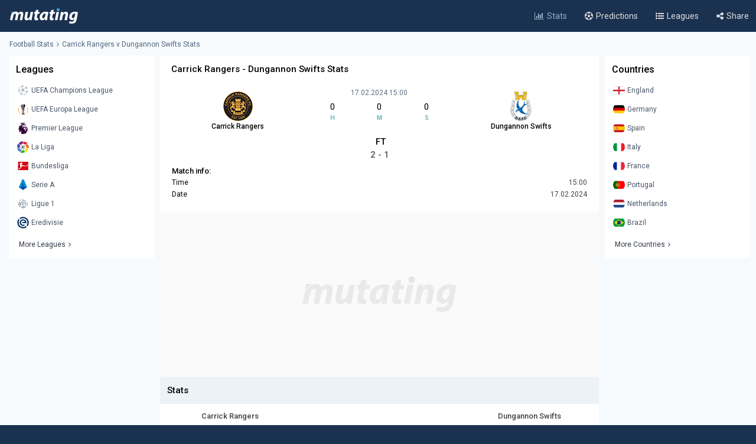

--- FILE ---
content_type: text/html; charset=utf-8
request_url: https://www.google.com/recaptcha/api2/aframe
body_size: 265
content:
<!DOCTYPE HTML><html><head><meta http-equiv="content-type" content="text/html; charset=UTF-8"></head><body><script nonce="H9LDega7MAFEq_l7d17szg">/** Anti-fraud and anti-abuse applications only. See google.com/recaptcha */ try{var clients={'sodar':'https://pagead2.googlesyndication.com/pagead/sodar?'};window.addEventListener("message",function(a){try{if(a.source===window.parent){var b=JSON.parse(a.data);var c=clients[b['id']];if(c){var d=document.createElement('img');d.src=c+b['params']+'&rc='+(localStorage.getItem("rc::a")?sessionStorage.getItem("rc::b"):"");window.document.body.appendChild(d);sessionStorage.setItem("rc::e",parseInt(sessionStorage.getItem("rc::e")||0)+1);localStorage.setItem("rc::h",'1768841476390');}}}catch(b){}});window.parent.postMessage("_grecaptcha_ready", "*");}catch(b){}</script></body></html>